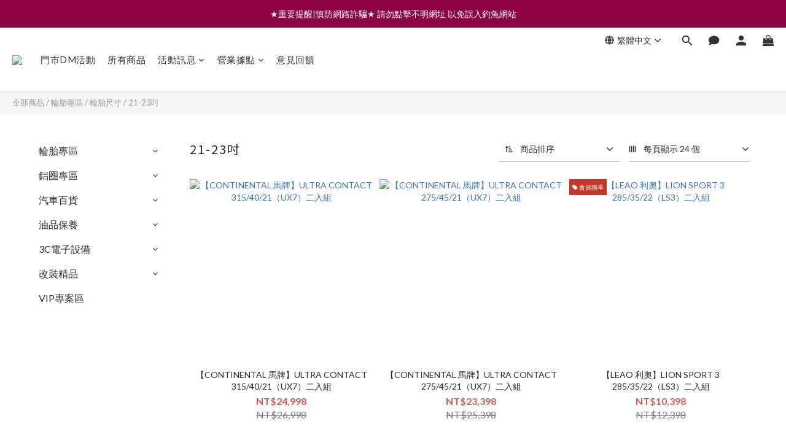

--- FILE ---
content_type: text/plain
request_url: https://www.google-analytics.com/j/collect?v=1&_v=j102&a=1703748984&t=pageview&cu=TWD&_s=1&dl=https%3A%2F%2Fwww.piaa.com.tw%2Fcategories%2F21-23inch&ul=en-us%40posix&dt=21%E5%90%8B&sr=1280x720&vp=1280x720&_u=aCDAAEIJAAAAACAMI~&jid=1975000571&gjid=887983544&cid=1145291884.1768647683&tid=UA-177838220-1&_gid=1775993605.1768647683&_r=1&_slc=1&z=1671583537
body_size: -450
content:
2,cG-4BPVBPQWSC